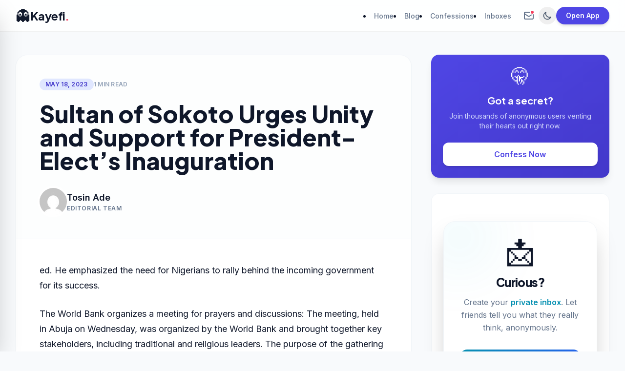

--- FILE ---
content_type: text/html; charset=UTF-8
request_url: https://kayefi.com/sultan-of-sokoto-urges-unity-and-support-for-president-elects-inauguration/
body_size: 48883
content:
<!DOCTYPE html>
<html lang="en-GB" prefix="og: https://ogp.me/ns#" class="scroll-smooth">
<head>
    <meta charset="UTF-8">
    <meta name="viewport" content="width=device-width, initial-scale=1, maximum-scale=5, user-scalable=yes">
    <meta name="description" content="Share secrets, vent freely, and speak to free your mind — anonymously.">
    
    <!-- TAILWIND CSS -->
    <script src="https://cdn.tailwindcss.com"></script>
    <script>
        tailwind.config = {
            darkMode: 'class',
            theme: {
                extend: {
                    colors: {
                        primary: { 50: '#eef2ff', 100: '#e0e7ff', 500: '#6366f1', 600: '#4f46e5', 700: '#4338ca', 900: '#312e81' },
                        accent: { 500: '#f43f5e', 600: '#e11d48' },
                        dark: { bg: '#0f172a', card: '#1e293b', border: '#334155' }
                    },
                    fontFamily: {
                        sans: ['Inter', 'sans-serif'],
                        display: ['Plus Jakarta Sans', 'sans-serif'],
                    },
                    zIndex: {
                        '60': '60',
                        '100': '100',
                    }
                }
            }
        }
    </script>
    
    <link href="https://fonts.googleapis.com/css2?family=Inter:wght@400;500;600&family=Plus+Jakarta+Sans:wght@700;800&display=swap" rel="stylesheet">
    
<!-- Search Engine Optimization by Rank Math PRO - https://rankmath.com/ -->
<title>Sultan of Sokoto Urges Unity and Support for President-Elect&#039;s Inauguration - Kayefi - Anonymous Confessions &amp; Private Inbox</title>
<meta name="description" content="ed. He emphasized the need for Nigerians to rally behind the incoming government for its success."/>
<meta name="robots" content="follow, index, max-snippet:-1, max-video-preview:-1, max-image-preview:large"/>
<link rel="canonical" href="https://kayefi.com/sultan-of-sokoto-urges-unity-and-support-for-president-elects-inauguration/" />
<meta property="og:locale" content="en_GB" />
<meta property="og:type" content="article" />
<meta property="og:title" content="Sultan of Sokoto Urges Unity and Support for President-Elect&#039;s Inauguration - Kayefi - Anonymous Confessions &amp; Private Inbox" />
<meta property="og:description" content="ed. He emphasized the need for Nigerians to rally behind the incoming government for its success." />
<meta property="og:url" content="https://kayefi.com/sultan-of-sokoto-urges-unity-and-support-for-president-elects-inauguration/" />
<meta property="og:site_name" content="Kayefi" />
<meta property="article:publisher" content="https://facebook.com/kayefinews" />
<meta property="article:published_time" content="2023-05-18T10:10:24+01:00" />
<meta name="twitter:card" content="summary_large_image" />
<meta name="twitter:title" content="Sultan of Sokoto Urges Unity and Support for President-Elect&#039;s Inauguration - Kayefi - Anonymous Confessions &amp; Private Inbox" />
<meta name="twitter:description" content="ed. He emphasized the need for Nigerians to rally behind the incoming government for its success." />
<meta name="twitter:label1" content="Written by" />
<meta name="twitter:data1" content="Tosin Ade" />
<meta name="twitter:label2" content="Time to read" />
<meta name="twitter:data2" content="Less than a minute" />
<script type="application/ld+json" class="rank-math-schema-pro">{"@context":"https://schema.org","@graph":[{"@type":["NewsMediaOrganization","Organization"],"@id":"https://kayefi.com/#organization","name":"Kayefi Media","url":"https://kayefi.com","sameAs":["https://facebook.com/kayefinews"],"email":"contact@kayefi.com","logo":{"@type":"ImageObject","@id":"https://kayefi.com/#logo","url":"https://kayefi.com/wp-content/uploads/2023/01/cropped-Kayefi-Fav.png","contentUrl":"https://kayefi.com/wp-content/uploads/2023/01/cropped-Kayefi-Fav.png","caption":"Kayefi","inLanguage":"en-GB","width":"512","height":"512"}},{"@type":"WebSite","@id":"https://kayefi.com/#website","url":"https://kayefi.com","name":"Kayefi","alternateName":"Kayefi Blog","publisher":{"@id":"https://kayefi.com/#organization"},"inLanguage":"en-GB"},{"@type":"WebPage","@id":"https://kayefi.com/sultan-of-sokoto-urges-unity-and-support-for-president-elects-inauguration/#webpage","url":"https://kayefi.com/sultan-of-sokoto-urges-unity-and-support-for-president-elects-inauguration/","name":"Sultan of Sokoto Urges Unity and Support for President-Elect&#039;s Inauguration - Kayefi - Anonymous Confessions &amp; Private Inbox","datePublished":"2023-05-18T10:10:24+01:00","dateModified":"2023-05-18T10:10:24+01:00","isPartOf":{"@id":"https://kayefi.com/#website"},"inLanguage":"en-GB"},{"@type":"Person","@id":"https://kayefi.com/author/tosin-ade/","name":"Tosin Ade","url":"https://kayefi.com/author/tosin-ade/","image":{"@type":"ImageObject","@id":"https://secure.gravatar.com/avatar/6073d8bb43633c46fb646cd7f61a88d8a68e048f80cc47633843c7fceee5717f?s=96&amp;d=mm&amp;r=g","url":"https://secure.gravatar.com/avatar/6073d8bb43633c46fb646cd7f61a88d8a68e048f80cc47633843c7fceee5717f?s=96&amp;d=mm&amp;r=g","caption":"Tosin Ade","inLanguage":"en-GB"},"sameAs":["https://kayefi.com/"],"worksFor":{"@id":"https://kayefi.com/#organization"}},{"@type":"NewsArticle","headline":"Sultan of Sokoto Urges Unity and Support for President-Elect&#039;s Inauguration - Kayefi - Anonymous","keywords":"Sultan of Sokoto","datePublished":"2023-05-18T10:10:24+01:00","dateModified":"2023-05-18T10:10:24+01:00","author":{"@id":"https://kayefi.com/author/tosin-ade/","name":"Tosin Ade"},"publisher":{"@id":"https://kayefi.com/#organization"},"description":"ed. He emphasized the need for Nigerians to rally behind the incoming government for its success.","copyrightYear":"","copyrightHolder":{"@id":"https://kayefi.com/#organization"},"name":"Sultan of Sokoto Urges Unity and Support for President-Elect&#039;s Inauguration - Kayefi - Anonymous","@id":"https://kayefi.com/sultan-of-sokoto-urges-unity-and-support-for-president-elects-inauguration/#richSnippet","isPartOf":{"@id":"https://kayefi.com/sultan-of-sokoto-urges-unity-and-support-for-president-elects-inauguration/#webpage"},"inLanguage":"en-GB","mainEntityOfPage":{"@id":"https://kayefi.com/sultan-of-sokoto-urges-unity-and-support-for-president-elects-inauguration/#webpage"}}]}</script>
<!-- /Rank Math WordPress SEO plugin -->

<link rel='dns-prefetch' href='//cdnjs.cloudflare.com' />
<link rel="alternate" title="oEmbed (JSON)" type="application/json+oembed" href="https://kayefi.com/wp-json/oembed/1.0/embed?url=https%3A%2F%2Fkayefi.com%2Fsultan-of-sokoto-urges-unity-and-support-for-president-elects-inauguration%2F" />
<link rel="alternate" title="oEmbed (XML)" type="text/xml+oembed" href="https://kayefi.com/wp-json/oembed/1.0/embed?url=https%3A%2F%2Fkayefi.com%2Fsultan-of-sokoto-urges-unity-and-support-for-president-elects-inauguration%2F&#038;format=xml" />
<style id='wp-img-auto-sizes-contain-inline-css'>
img:is([sizes=auto i],[sizes^="auto," i]){contain-intrinsic-size:3000px 1500px}
/*# sourceURL=wp-img-auto-sizes-contain-inline-css */
</style>

<link rel='stylesheet' id='wp-block-library-css' href='https://kayefi.com/wp-includes/css/dist/block-library/style.min.css?ver=6.9' media='all' />
<style id='global-styles-inline-css'>
:root{--wp--preset--aspect-ratio--square: 1;--wp--preset--aspect-ratio--4-3: 4/3;--wp--preset--aspect-ratio--3-4: 3/4;--wp--preset--aspect-ratio--3-2: 3/2;--wp--preset--aspect-ratio--2-3: 2/3;--wp--preset--aspect-ratio--16-9: 16/9;--wp--preset--aspect-ratio--9-16: 9/16;--wp--preset--color--black: #000000;--wp--preset--color--cyan-bluish-gray: #abb8c3;--wp--preset--color--white: #ffffff;--wp--preset--color--pale-pink: #f78da7;--wp--preset--color--vivid-red: #cf2e2e;--wp--preset--color--luminous-vivid-orange: #ff6900;--wp--preset--color--luminous-vivid-amber: #fcb900;--wp--preset--color--light-green-cyan: #7bdcb5;--wp--preset--color--vivid-green-cyan: #00d084;--wp--preset--color--pale-cyan-blue: #8ed1fc;--wp--preset--color--vivid-cyan-blue: #0693e3;--wp--preset--color--vivid-purple: #9b51e0;--wp--preset--gradient--vivid-cyan-blue-to-vivid-purple: linear-gradient(135deg,rgb(6,147,227) 0%,rgb(155,81,224) 100%);--wp--preset--gradient--light-green-cyan-to-vivid-green-cyan: linear-gradient(135deg,rgb(122,220,180) 0%,rgb(0,208,130) 100%);--wp--preset--gradient--luminous-vivid-amber-to-luminous-vivid-orange: linear-gradient(135deg,rgb(252,185,0) 0%,rgb(255,105,0) 100%);--wp--preset--gradient--luminous-vivid-orange-to-vivid-red: linear-gradient(135deg,rgb(255,105,0) 0%,rgb(207,46,46) 100%);--wp--preset--gradient--very-light-gray-to-cyan-bluish-gray: linear-gradient(135deg,rgb(238,238,238) 0%,rgb(169,184,195) 100%);--wp--preset--gradient--cool-to-warm-spectrum: linear-gradient(135deg,rgb(74,234,220) 0%,rgb(151,120,209) 20%,rgb(207,42,186) 40%,rgb(238,44,130) 60%,rgb(251,105,98) 80%,rgb(254,248,76) 100%);--wp--preset--gradient--blush-light-purple: linear-gradient(135deg,rgb(255,206,236) 0%,rgb(152,150,240) 100%);--wp--preset--gradient--blush-bordeaux: linear-gradient(135deg,rgb(254,205,165) 0%,rgb(254,45,45) 50%,rgb(107,0,62) 100%);--wp--preset--gradient--luminous-dusk: linear-gradient(135deg,rgb(255,203,112) 0%,rgb(199,81,192) 50%,rgb(65,88,208) 100%);--wp--preset--gradient--pale-ocean: linear-gradient(135deg,rgb(255,245,203) 0%,rgb(182,227,212) 50%,rgb(51,167,181) 100%);--wp--preset--gradient--electric-grass: linear-gradient(135deg,rgb(202,248,128) 0%,rgb(113,206,126) 100%);--wp--preset--gradient--midnight: linear-gradient(135deg,rgb(2,3,129) 0%,rgb(40,116,252) 100%);--wp--preset--font-size--small: 13px;--wp--preset--font-size--medium: 20px;--wp--preset--font-size--large: 36px;--wp--preset--font-size--x-large: 42px;--wp--preset--spacing--20: 0.44rem;--wp--preset--spacing--30: 0.67rem;--wp--preset--spacing--40: 1rem;--wp--preset--spacing--50: 1.5rem;--wp--preset--spacing--60: 2.25rem;--wp--preset--spacing--70: 3.38rem;--wp--preset--spacing--80: 5.06rem;--wp--preset--shadow--natural: 6px 6px 9px rgba(0, 0, 0, 0.2);--wp--preset--shadow--deep: 12px 12px 50px rgba(0, 0, 0, 0.4);--wp--preset--shadow--sharp: 6px 6px 0px rgba(0, 0, 0, 0.2);--wp--preset--shadow--outlined: 6px 6px 0px -3px rgb(255, 255, 255), 6px 6px rgb(0, 0, 0);--wp--preset--shadow--crisp: 6px 6px 0px rgb(0, 0, 0);}:where(.is-layout-flex){gap: 0.5em;}:where(.is-layout-grid){gap: 0.5em;}body .is-layout-flex{display: flex;}.is-layout-flex{flex-wrap: wrap;align-items: center;}.is-layout-flex > :is(*, div){margin: 0;}body .is-layout-grid{display: grid;}.is-layout-grid > :is(*, div){margin: 0;}:where(.wp-block-columns.is-layout-flex){gap: 2em;}:where(.wp-block-columns.is-layout-grid){gap: 2em;}:where(.wp-block-post-template.is-layout-flex){gap: 1.25em;}:where(.wp-block-post-template.is-layout-grid){gap: 1.25em;}.has-black-color{color: var(--wp--preset--color--black) !important;}.has-cyan-bluish-gray-color{color: var(--wp--preset--color--cyan-bluish-gray) !important;}.has-white-color{color: var(--wp--preset--color--white) !important;}.has-pale-pink-color{color: var(--wp--preset--color--pale-pink) !important;}.has-vivid-red-color{color: var(--wp--preset--color--vivid-red) !important;}.has-luminous-vivid-orange-color{color: var(--wp--preset--color--luminous-vivid-orange) !important;}.has-luminous-vivid-amber-color{color: var(--wp--preset--color--luminous-vivid-amber) !important;}.has-light-green-cyan-color{color: var(--wp--preset--color--light-green-cyan) !important;}.has-vivid-green-cyan-color{color: var(--wp--preset--color--vivid-green-cyan) !important;}.has-pale-cyan-blue-color{color: var(--wp--preset--color--pale-cyan-blue) !important;}.has-vivid-cyan-blue-color{color: var(--wp--preset--color--vivid-cyan-blue) !important;}.has-vivid-purple-color{color: var(--wp--preset--color--vivid-purple) !important;}.has-black-background-color{background-color: var(--wp--preset--color--black) !important;}.has-cyan-bluish-gray-background-color{background-color: var(--wp--preset--color--cyan-bluish-gray) !important;}.has-white-background-color{background-color: var(--wp--preset--color--white) !important;}.has-pale-pink-background-color{background-color: var(--wp--preset--color--pale-pink) !important;}.has-vivid-red-background-color{background-color: var(--wp--preset--color--vivid-red) !important;}.has-luminous-vivid-orange-background-color{background-color: var(--wp--preset--color--luminous-vivid-orange) !important;}.has-luminous-vivid-amber-background-color{background-color: var(--wp--preset--color--luminous-vivid-amber) !important;}.has-light-green-cyan-background-color{background-color: var(--wp--preset--color--light-green-cyan) !important;}.has-vivid-green-cyan-background-color{background-color: var(--wp--preset--color--vivid-green-cyan) !important;}.has-pale-cyan-blue-background-color{background-color: var(--wp--preset--color--pale-cyan-blue) !important;}.has-vivid-cyan-blue-background-color{background-color: var(--wp--preset--color--vivid-cyan-blue) !important;}.has-vivid-purple-background-color{background-color: var(--wp--preset--color--vivid-purple) !important;}.has-black-border-color{border-color: var(--wp--preset--color--black) !important;}.has-cyan-bluish-gray-border-color{border-color: var(--wp--preset--color--cyan-bluish-gray) !important;}.has-white-border-color{border-color: var(--wp--preset--color--white) !important;}.has-pale-pink-border-color{border-color: var(--wp--preset--color--pale-pink) !important;}.has-vivid-red-border-color{border-color: var(--wp--preset--color--vivid-red) !important;}.has-luminous-vivid-orange-border-color{border-color: var(--wp--preset--color--luminous-vivid-orange) !important;}.has-luminous-vivid-amber-border-color{border-color: var(--wp--preset--color--luminous-vivid-amber) !important;}.has-light-green-cyan-border-color{border-color: var(--wp--preset--color--light-green-cyan) !important;}.has-vivid-green-cyan-border-color{border-color: var(--wp--preset--color--vivid-green-cyan) !important;}.has-pale-cyan-blue-border-color{border-color: var(--wp--preset--color--pale-cyan-blue) !important;}.has-vivid-cyan-blue-border-color{border-color: var(--wp--preset--color--vivid-cyan-blue) !important;}.has-vivid-purple-border-color{border-color: var(--wp--preset--color--vivid-purple) !important;}.has-vivid-cyan-blue-to-vivid-purple-gradient-background{background: var(--wp--preset--gradient--vivid-cyan-blue-to-vivid-purple) !important;}.has-light-green-cyan-to-vivid-green-cyan-gradient-background{background: var(--wp--preset--gradient--light-green-cyan-to-vivid-green-cyan) !important;}.has-luminous-vivid-amber-to-luminous-vivid-orange-gradient-background{background: var(--wp--preset--gradient--luminous-vivid-amber-to-luminous-vivid-orange) !important;}.has-luminous-vivid-orange-to-vivid-red-gradient-background{background: var(--wp--preset--gradient--luminous-vivid-orange-to-vivid-red) !important;}.has-very-light-gray-to-cyan-bluish-gray-gradient-background{background: var(--wp--preset--gradient--very-light-gray-to-cyan-bluish-gray) !important;}.has-cool-to-warm-spectrum-gradient-background{background: var(--wp--preset--gradient--cool-to-warm-spectrum) !important;}.has-blush-light-purple-gradient-background{background: var(--wp--preset--gradient--blush-light-purple) !important;}.has-blush-bordeaux-gradient-background{background: var(--wp--preset--gradient--blush-bordeaux) !important;}.has-luminous-dusk-gradient-background{background: var(--wp--preset--gradient--luminous-dusk) !important;}.has-pale-ocean-gradient-background{background: var(--wp--preset--gradient--pale-ocean) !important;}.has-electric-grass-gradient-background{background: var(--wp--preset--gradient--electric-grass) !important;}.has-midnight-gradient-background{background: var(--wp--preset--gradient--midnight) !important;}.has-small-font-size{font-size: var(--wp--preset--font-size--small) !important;}.has-medium-font-size{font-size: var(--wp--preset--font-size--medium) !important;}.has-large-font-size{font-size: var(--wp--preset--font-size--large) !important;}.has-x-large-font-size{font-size: var(--wp--preset--font-size--x-large) !important;}
/*# sourceURL=global-styles-inline-css */
</style>

<style id='classic-theme-styles-inline-css'>
/*! This file is auto-generated */
.wp-block-button__link{color:#fff;background-color:#32373c;border-radius:9999px;box-shadow:none;text-decoration:none;padding:calc(.667em + 2px) calc(1.333em + 2px);font-size:1.125em}.wp-block-file__button{background:#32373c;color:#fff;text-decoration:none}
/*# sourceURL=/wp-includes/css/classic-themes.min.css */
</style>
<link rel='stylesheet' id='font-awesome-css' href='https://cdnjs.cloudflare.com/ajax/libs/font-awesome/6.5.0/css/all.min.css?ver=6.5.0' media='all' />
<link rel='stylesheet' id='kayefi-style-css' href='https://kayefi.com/wp-content/themes/kayefi-confession/style.css?ver=1765794389' media='all' />
<link rel="https://api.w.org/" href="https://kayefi.com/wp-json/" /><link rel="alternate" title="JSON" type="application/json" href="https://kayefi.com/wp-json/wp/v2/posts/25065" />		<link rel="manifest" href="https://kayefi.com/manifest.json">
		<meta name="theme-color" content="#4f46e5">
		<meta name="apple-mobile-web-app-capable" content="yes">
		<meta name="apple-mobile-web-app-status-bar-style" content="black-translucent">
		<link rel="manifest" href="/manifest.json"><meta name="theme-color" content="#4f46e5"><meta name="apple-mobile-web-app-capable" content="yes"><meta name="apple-mobile-web-app-status-bar-style" content="black-translucent"><link rel="icon" href="https://kayefi.com/wp-content/uploads/2025/12/cropped-g11531-32x32.png" sizes="32x32" />
<link rel="icon" href="https://kayefi.com/wp-content/uploads/2025/12/cropped-g11531-192x192.png" sizes="192x192" />
<link rel="apple-touch-icon" href="https://kayefi.com/wp-content/uploads/2025/12/cropped-g11531-180x180.png" />
<meta name="msapplication-TileImage" content="https://kayefi.com/wp-content/uploads/2025/12/cropped-g11531-270x270.png" />
<style id="kirki-inline-styles"></style>
    <style>
        .glass-nav {
            background: rgba(255, 255, 255, 0.85);
            backdrop-filter: blur(12px);
            -webkit-backdrop-filter: blur(12px);
            border-bottom: 1px solid rgba(0,0,0,0.05);
        }
        .dark .glass-nav {
            background: rgba(15, 23, 42, 0.85);
            border-bottom: 1px solid rgba(255,255,255,0.05);
        }
    </style>
</head>

<body class="wp-singular post-template-default single single-post postid-25065 single-format-standard wp-theme-kayefi-confession bg-slate-50 text-slate-900 dark:bg-dark-bg dark:text-slate-100 transition-colors duration-300">

<!-- 1. MAIN HEADER (Z-Index: 50) -->
<header class="fixed w-full top-0 z-50 glass-nav transition-all duration-300">
    <div class="max-w-7xl mx-auto px-4 sm:px-6 lg:px-8">
        <div class="flex justify-between items-center h-16">
            
            <!-- LEFT: Mobile Trigger & Branding -->
            <div class="flex items-center gap-4">
                <button id="mobile-menu-btn" type="button" class="sm:hidden p-2 -ml-2 text-slate-600 dark:text-slate-300 hover:bg-slate-100 dark:hover:bg-slate-800 rounded-lg focus:outline-none focus:ring-2 focus:ring-primary-500 relative z-50">
                    <span class="sr-only">Open menu</span>
                    <svg class="w-7 h-7 pointer-events-none" fill="none" stroke="currentColor" viewBox="0 0 24 24"><path stroke-linecap="round" stroke-linejoin="round" stroke-width="2" d="M4 6h16M4 12h16M4 18h7"></path></svg>
                </button>

                <!-- DYNAMIC LOGO -->
                                    <a href="https://kayefi.com/" class="flex items-center gap-2 group">
                        <span class="text-3xl animate-pulse">👻</span>
                        <span class="font-display font-bold text-2xl tracking-tight text-slate-900 dark:text-white group-hover:text-primary-600 transition-colors">
                            Kayefi<span class="text-accent-500">.</span>
                        </span>
                    </a>
                            </div>

            <!-- RIGHT: Actions -->
            <div class="flex items-center gap-3">
                <nav class="hidden sm:flex items-center gap-6 mr-4">
                    <li id="menu-item-37034" class="menu-item menu-item-type-post_type menu-item-object-page menu-item-home menu-item-37034"><a href="https://kayefi.com/"><span class="text-sm font-medium text-slate-500 dark:text-slate-400 hover:text-primary-600 transition-colors">Home</span></a></li>
<li id="menu-item-37033" class="menu-item menu-item-type-post_type menu-item-object-page current_page_parent menu-item-37033"><a href="https://kayefi.com/blog/"><span class="text-sm font-medium text-slate-500 dark:text-slate-400 hover:text-primary-600 transition-colors">Blog</span></a></li>
<li id="menu-item-37122" class="menu-item menu-item-type-post_type_archive menu-item-object-kayefi_confession menu-item-37122"><a href="https://kayefi.com/confession/"><span class="text-sm font-medium text-slate-500 dark:text-slate-400 hover:text-primary-600 transition-colors">Confessions</span></a></li>
<li id="menu-item-37123" class="menu-item menu-item-type-post_type_archive menu-item-object-kayefi_inbox menu-item-37123"><a href="https://kayefi.com/inbox/"><span class="text-sm font-medium text-slate-500 dark:text-slate-400 hover:text-primary-600 transition-colors">Inboxes</span></a></li>
                </nav>

                <!-- Inbox Button with Tooltip -->
                <a href="https://kayefi.com/inbox" class="relative group p-2 rounded-full text-slate-500 hover:bg-slate-100 dark:hover:bg-slate-800 transition-colors" aria-label="Create Anonymous Inbox">
                    <svg class="w-6 h-6" fill="none" stroke="currentColor" viewBox="0 0 24 24"><path stroke-linecap="round" stroke-linejoin="round" stroke-width="2" d="M3 8l7.89 5.26a2 2 0 002.22 0L21 8M5 19h14a2 2 0 002-2V7a2 2 0 00-2-2H5a2 2 0 00-2 2v10a2 2 0 002 2z"></path></svg>
                    <!-- Notification Dot -->
                    <span class="absolute top-2 right-2 flex h-2.5 w-2.5">
                      <span class="animate-ping absolute inline-flex h-full w-full rounded-full bg-accent-400 opacity-75"></span>
                      <span class="relative inline-flex rounded-full h-2.5 w-2.5 bg-accent-500 border-2 border-white dark:border-dark-bg"></span>
                    </span>
                    <!-- Tooltip -->
                    <div class="absolute top-full right-0 mt-3 w-max max-w-[150px] p-2 bg-slate-900 dark:bg-white text-white dark:text-slate-900 text-xs font-bold text-center rounded-xl shadow-xl opacity-0 translate-y-2 group-hover:opacity-100 group-hover:translate-y-0 transition-all duration-200 pointer-events-none invisible group-hover:visible z-50">
                        Create Anonymous Inbox
                        <div class="absolute bottom-full right-3 border-4 border-transparent border-b-slate-900 dark:border-b-white"></div>
                    </div>
                </a>

                <!-- Dark Mode -->
                <button id="theme-toggle" class="p-2 rounded-full text-slate-500 hover:bg-slate-100 dark:hover:bg-slate-800 transition-colors">
                    <svg class="w-5 h-5 hidden dark:block text-yellow-400" fill="none" stroke="currentColor" viewBox="0 0 24 24"><path stroke-linecap="round" stroke-linejoin="round" stroke-width="2" d="M12 3v1m0 16v1m9-9h-1M4 12H3m15.364 6.364l-.707-.707M6.343 6.343l-.707-.707m12.728 0l-.707.707M6.343 17.657l-.707.707M16 12a4 4 0 11-8 0 4 4 0 018 0z"></path></svg>
                    <svg class="w-5 h-5 block dark:hidden text-slate-600" fill="none" stroke="currentColor" viewBox="0 0 24 24"><path stroke-linecap="round" stroke-linejoin="round" stroke-width="2" d="M20.354 15.354A9 9 0 018.646 3.646 9.003 9.003 0 0012 21a9.003 9.003 0 008.354-5.646z"></path></svg>
                </button>

                                    <a href="https://kayefi.com/" class="hidden sm:inline-flex items-center px-5 py-2 text-sm font-bold rounded-full text-white bg-primary-600 hover:bg-primary-700 transition-all shadow-md">
                        Open App
                    </a>
                            </div>
        </div>
    </div>
</header>

<!-- 2. MOBILE MENU OVERLAY (Z-Index: 90) -->
<div id="mobile-menu-overlay" class="fixed inset-0 bg-slate-900/60 backdrop-blur-sm z-[90] hidden opacity-0 transition-opacity duration-300"></div>

<!-- 3. MOBILE MENU SIDEBAR (Z-Index: 100) -->
<div id="mobile-menu" class="fixed top-0 left-0 bottom-0 w-[80%] max-w-sm bg-white dark:bg-dark-card z-[100] transform -translate-x-full transition-transform duration-300 ease-out border-r border-slate-200 dark:border-slate-700 shadow-2xl flex flex-col h-full">
    
    <!-- Menu Header -->
    <div class="p-5 border-b border-slate-100 dark:border-slate-700 flex justify-between items-center bg-slate-50 dark:bg-slate-800/50">
        <span class="font-display font-bold text-xl text-slate-900 dark:text-white">Menu</span>
        <button id="close-mobile-menu" class="p-2 text-slate-500 hover:text-red-500 rounded-lg hover:bg-slate-100 dark:hover:bg-slate-700 transition-colors">
            <svg class="w-6 h-6" fill="none" stroke="currentColor" viewBox="0 0 24 24"><path stroke-linecap="round" stroke-linejoin="round" stroke-width="2" d="M6 18L18 6M6 6l12 12"></path></svg>
        </button>
    </div>
    
    <!-- Menu Content -->
    <nav class="flex-1 overflow-y-auto py-4">
        <a href="https://kayefi.com/" class="block px-5 py-3 text-slate-600 dark:text-slate-300 font-medium hover:bg-primary-50 dark:hover:bg-primary-900/20 hover:text-primary-600 dark:hover:text-primary-400 border-l-4 border-transparent hover:border-primary-600 transition-colors">
            Feed
        </a>
        
        <li class="menu-item menu-item-type-post_type menu-item-object-page menu-item-home menu-item-37034"><a href="https://kayefi.com/"><span class="block px-5 py-3 text-slate-600 dark:text-slate-300 font-medium hover:bg-primary-50 dark:hover:bg-primary-900/20 hover:text-primary-600 border-l-4 border-transparent hover:border-primary-600 transition-colors">Home</span></a></li>
<li class="menu-item menu-item-type-post_type menu-item-object-page current_page_parent menu-item-37033"><a href="https://kayefi.com/blog/"><span class="block px-5 py-3 text-slate-600 dark:text-slate-300 font-medium hover:bg-primary-50 dark:hover:bg-primary-900/20 hover:text-primary-600 border-l-4 border-transparent hover:border-primary-600 transition-colors">Blog</span></a></li>
<li class="menu-item menu-item-type-post_type_archive menu-item-object-kayefi_confession menu-item-37122"><a href="https://kayefi.com/confession/"><span class="block px-5 py-3 text-slate-600 dark:text-slate-300 font-medium hover:bg-primary-50 dark:hover:bg-primary-900/20 hover:text-primary-600 border-l-4 border-transparent hover:border-primary-600 transition-colors">Confessions</span></a></li>
<li class="menu-item menu-item-type-post_type_archive menu-item-object-kayefi_inbox menu-item-37123"><a href="https://kayefi.com/inbox/"><span class="block px-5 py-3 text-slate-600 dark:text-slate-300 font-medium hover:bg-primary-50 dark:hover:bg-primary-900/20 hover:text-primary-600 border-l-4 border-transparent hover:border-primary-600 transition-colors">Inboxes</span></a></li>
    </nav>

    <!-- Menu Footer -->
    <div class="p-5 border-t border-slate-100 dark:border-slate-700 bg-slate-50 dark:bg-slate-800/50 space-y-3">
        
        <!-- 1. Main Confession Button (Primary Gradient) -->
        <a href="https://kayefi.com/" id="mobile-confess-btn" class="flex items-center justify-center w-full space-x-2 px-4 py-3 bg-gradient-to-r from-primary-600 to-indigo-600 text-white rounded-xl text-sm font-bold shadow-md hover:shadow-lg transition-all transform active:scale-95">
            <svg class="w-5 h-5" fill="none" stroke="currentColor" viewBox="0 0 24 24"><path stroke-linecap="round" stroke-linejoin="round" stroke-width="2" d="M15.232 5.232l3.536 3.536m-2.036-5.036a2.5 2.5 0 113.536 3.536L6.5 21.036H3v-3.572L16.732 3.732z"></path></svg>
            <span>Confess Anonymously</span>
        </a>

        <!-- 2. Mobile Inbox Link (Secondary Bordered) -->
        <a href="https://kayefi.com/inbox" class="flex items-center justify-center w-full space-x-2 px-4 py-3 bg-white dark:bg-slate-700 border-2 border-slate-200 dark:border-slate-600 text-slate-700 dark:text-slate-200 rounded-xl text-sm font-bold shadow-sm hover:bg-slate-50 dark:hover:bg-slate-600 hover:border-slate-300 transition-all transform active:scale-95">
            <svg class="w-5 h-5 text-accent-500" fill="none" stroke="currentColor" viewBox="0 0 24 24"><path stroke-linecap="round" stroke-linejoin="round" stroke-width="2" d="M3 8l7.89 5.26a2 2 0 002.22 0L21 8M5 19h14a2 2 0 002-2V7a2 2 0 00-2-2H5a2 2 0 00-2 2v10a2 2 0 002 2z"></path></svg>
            <span>Create Anonymous Inbox</span>
        </a>

        <!-- JS injects Install App here -->
        
        <button id="mobile-theme-toggle" class="flex items-center justify-center w-full space-x-2 px-4 py-3 border border-slate-200 dark:border-slate-600 rounded-xl text-sm font-bold text-slate-700 dark:text-slate-300 hover:bg-white dark:hover:bg-slate-700 shadow-sm transition-all">
            <span>🌓 Toggle Appearance</span>
        </button>
    </div>
</div>

<div class="h-16"></div>
<div class="max-w-7xl mx-auto px-4 sm:px-6 lg:px-8 py-12">
    <div class="lg:flex lg:gap-16">
        
        <main class="lg:w-2/3">
                            
                <article id="post-25065" class="bg-white dark:bg-dark-card rounded-3xl shadow-sm border border-slate-100 dark:border-slate-700 overflow-hidden">
                    
                    <!-- Header -->
                    <header class="p-8 md:p-12 border-b border-slate-100 dark:border-slate-800 bg-slate-50/30 dark:bg-slate-800/20">
                        <div class="flex items-center gap-3 mb-6">
                            <span class="px-3 py-1 rounded-full text-xs font-bold bg-primary-100 text-primary-700 dark:bg-primary-900/30 dark:text-primary-300 uppercase tracking-wide">
                                May 18, 2023                            </span>
                            <span class="text-xs font-bold text-slate-400 uppercase tracking-wide">
                                1 min read                            </span>
                        </div>
                        
                        <h1 class="font-display font-extrabold text-3xl md:text-5xl text-slate-900 dark:text-white leading-[1.15] mb-8">
                            Sultan of Sokoto Urges Unity and Support for President-Elect&#8217;s Inauguration                        </h1>

                        <div class="flex items-center gap-4">
                            <img alt='' src='https://secure.gravatar.com/avatar/6073d8bb43633c46fb646cd7f61a88d8a68e048f80cc47633843c7fceee5717f?s=56&#038;d=mm&#038;r=g' srcset='https://secure.gravatar.com/avatar/6073d8bb43633c46fb646cd7f61a88d8a68e048f80cc47633843c7fceee5717f?s=112&#038;d=mm&#038;r=g 2x' class='avatar avatar-56 photo rounded-full ring-4 ring-white dark:ring-slate-700' height='56' width='56' decoding='async'/>                            <div>
                                <div class="font-bold text-slate-900 dark:text-white text-lg">Tosin Ade</div>
                                <div class="text-xs text-slate-500 uppercase tracking-wider font-semibold">Editorial Team</div>
                            </div>
                        </div>
                    </header>

                    <!-- Featured Image -->
                                            <div class="w-full aspect-video relative">
                                                    </div>
                    
                    <!-- Content Body -->
                    <div class="p-8 md:p-12">
                        <div class="prose prose-lg prose-slate dark:prose-invert max-w-none 
                            prose-headings:font-display prose-headings:font-bold 
                            prose-a:text-primary-600 hover:prose-a:text-primary-500 
                            prose-img:rounded-2xl prose-img:shadow-lg">
                            <p>ed. He emphasized the need for Nigerians to rally behind the incoming government for its success.</p>
<p>The World Bank organizes a meeting for prayers and discussions: The meeting, held in Abuja on Wednesday, was organized by the World Bank and brought together key stakeholders, including traditional and religious leaders. The purpose of the gathering was to seek prayers for the prosperity of Tinubu&#8217;s administration and explore ways to support the government&#8217;s efforts in stabilizing and advancing the country.</p>
<p>Emphasis on unity, equity, and justice: Alhaji Muhammadu Sa’ad Abubakar called for national unity and urged Nigerians to work together in promoting equity and justice. He highlighted the importance of collective action to help the government stabilize and steer the country toward progress. The Sultan&#8217;s message resonated with the attendees, emphasizing the need for a united front to address the challenges ahead.</p>
                        </div>
                    </div>

                    <!-- Footer Tags -->
                    <footer class="px-8 md:px-12 py-8 bg-slate-50 dark:bg-slate-800/50 border-t border-slate-100 dark:border-slate-800">
                        <div class="flex flex-wrap gap-2 items-center">
                            <span class="text-sm font-bold text-slate-400 uppercase tracking-wider mr-2">Tagged:</span>
                                                    </div>
                    </footer>

                </article>

                <!-- Comments -->
                
                    </main>

        
<aside id="secondary" class="widget-area w-full lg:w-1/3 lg:pl-10 mt-12 lg:mt-0" role="complementary" aria-label="Blog Sidebar">
	<div class="sticky top-24 space-y-8">
        
        <!-- High Conversion CTA Widget -->
        <div class="p-6 bg-gradient-to-br from-primary-600 to-indigo-700 rounded-2xl shadow-lg text-white text-center transform hover:scale-[1.02] transition-transform duration-300">
            <div class="text-4xl mb-4">🤫</div>
            <h3 class="font-display font-bold text-xl mb-2">Got a secret?</h3>
            <p class="text-primary-100 mb-6 text-sm opacity-90">Join thousands of anonymous users venting their hearts out right now.</p>
            <a href="https://kayefi.com/" class="block w-full py-3 bg-white text-primary-600 font-bold rounded-xl shadow-md hover:bg-primary-50 transition-colors">
                Confess Now
            </a>
        </div>

        <!-- Dynamic Widgets -->
		<section id="custom_html-8" class="widget_text widget widget_custom_html mb-8 p-6 bg-white dark:bg-slate-800 rounded-2xl shadow-sm border border-slate-100 dark:border-slate-700 transition-colors"><div class="textwidget custom-html-widget"><div class="relative p-8 rounded-3xl bg-white dark:bg-slate-800 shadow-2xl border border-slate-100 dark:border-slate-700 overflow-hidden group text-center transition-colors duration-300 mt-8">
    
    <!-- Background Glow Effect (Cyan/Blue for Inbox) -->
    <div class="absolute top-0 left-0 -mt-8 -ml-8 w-32 h-32 bg-cyan-500 rounded-full opacity-10 blur-3xl group-hover:opacity-20 transition-opacity duration-500"></div>
    <div class="absolute bottom-0 right-0 -mb-8 -mr-8 w-24 h-24 bg-blue-600 rounded-full opacity-10 blur-2xl group-hover:opacity-20 transition-opacity duration-500"></div>

    <!-- Content -->
    <div class="relative z-10">
        <div class="text-6xl mb-4 transform group-hover:scale-110 group-hover:-rotate-6 transition-transform duration-300 inline-block filter drop-shadow-sm">
            📩
        </div>
        
        <h3 class="font-display font-black text-2xl text-slate-900 dark:text-white mb-3 tracking-tight">
            Curious?
        </h3>
        
        <p class="text-slate-500 dark:text-slate-400 mb-8 text-base leading-relaxed">
            Create your <span class="text-cyan-600 dark:text-cyan-400 font-bold">private inbox</span>. Let friends tell you what they really think, anonymously.
        </p>
        
        <a href="/inbox" class="block w-full py-4 px-6 font-bold text-white bg-gradient-to-r from-cyan-600 to-blue-600 hover:from-cyan-500 hover:to-blue-500 rounded-2xl shadow-xl shadow-cyan-500/20 hover:shadow-cyan-500/40 transform hover:-translate-y-1 transition-all duration-200">
            Create Inbox
        </a>
        
        <div class="mt-6 flex items-center justify-center gap-2 text-xs font-bold text-slate-400 dark:text-slate-500 uppercase tracking-widest">
            <svg class="w-3 h-3 text-blue-500" fill="currentColor" viewbox="0 0 24 24"><path d="M12 15v2m-6 4h12a2 2 0 002-2v-6a2 2 0 00-2-2H6a2 2 0 00-2 2v6a2 2 0 002 2zm10-10V7a4 4 0 00-8 0v4h8z"></path></svg>
            PIN Protected
        </div>
    </div>
</div></div></section>        
	</div>
</aside>    </div>
</div>

<footer class="bg-white dark:bg-dark-card border-t border-slate-200 dark:border-dark-border mt-auto relative z-10">
    <div class="max-w-7xl mx-auto px-4 sm:px-6 lg:px-8 py-12 lg:py-16">
        
        <!-- 1. Monetization: Footer Ad -->
                    <div class="mb-12">
                <div id="block-11" class="widget-ad widget_block mt-12 py-6 border-t border-slate-200 dark:border-slate-800 text-center"><script async src="https://pagead2.googlesyndication.com/pagead/js/adsbygoogle.js?client=ca-pub-5155350630153011"
     crossorigin="anonymous"></script>
<!-- K-Horizontal -->
<ins class="adsbygoogle"
     style="display:block"
     data-ad-client="ca-pub-5155350630153011"
     data-ad-slot="1833526386"
     data-ad-format="auto"
     data-full-width-responsive="true"></ins>
<script>
     (adsbygoogle = window.adsbygoogle || []).push({});
</script></div><div id="custom_html-9" class="widget_text widget-ad widget_custom_html mt-12 py-6 border-t border-slate-200 dark:border-slate-800 text-center"><div class="textwidget custom-html-widget"><div class="relative p-8 rounded-3xl bg-white dark:bg-slate-800 shadow-2xl border border-slate-100 dark:border-slate-700 overflow-hidden group text-center transition-colors duration-300">
    
    <!-- Background Glow Effect -->
    <div class="absolute top-0 right-0 -mt-8 -mr-8 w-32 h-32 bg-primary-600 rounded-full opacity-10 blur-3xl group-hover:opacity-20 transition-opacity duration-500"></div>
    <div class="absolute bottom-0 left-0 -mb-8 -ml-8 w-24 h-24 bg-accent-500 rounded-full opacity-10 blur-2xl group-hover:opacity-20 transition-opacity duration-500"></div>

    <!-- Content -->
    <div class="relative z-10">
        <div class="text-6xl mb-4 transform group-hover:scale-110 group-hover:rotate-6 transition-transform duration-300 inline-block filter drop-shadow-sm">
            🤫
        </div>
        
        <h3 class="font-display font-black text-2xl text-slate-900 dark:text-white mb-3 tracking-tight">
            Heavy Heart?
        </h3>
        
        <p class="text-slate-500 dark:text-slate-400 mb-8 text-base leading-relaxed">
            Unburden yourself in the <span class="text-primary-600 dark:text-primary-400 font-bold">digital confessional</span>. No signup. No tracking. Just truth.
        </p>
        
        <a href="/" class="block w-full py-4 px-6 font-bold text-white bg-gradient-to-r from-primary-600 to-indigo-600 hover:from-primary-500 hover:to-indigo-500 rounded-2xl shadow-xl shadow-primary-500/20 hover:shadow-primary-500/40 transform hover:-translate-y-1 transition-all duration-200">
            Confess Anonymously
        </a>
        
        <div class="mt-6 flex items-center justify-center gap-2 text-xs font-bold text-slate-400 dark:text-slate-500 uppercase tracking-widest">
            <span class="relative flex h-2 w-2">
              <span class="animate-ping absolute inline-flex h-full w-full rounded-full bg-green-400 opacity-75"></span>
              <span class="relative inline-flex rounded-full h-2 w-2 bg-green-500"></span>
            </span>
            Live & Untraced
        </div>
    </div>
</div></div></div>            </div>
        
        <div class="xl:grid xl:grid-cols-3 xl:gap-8">
            
            <!-- 2. Brand Column (With Widget Area) -->
            <div class="space-y-8 xl:col-span-1">
                <div class="flex items-center gap-2">
                    <span class="text-3xl">👻</span>
                    <span class="font-display font-bold text-2xl tracking-tight text-slate-900 dark:text-white">
                        Kayefi<span class="text-primary-600">.</span>
                    </span>
                </div>
                
                <!-- Dynamic Footer Info Widget -->
                <div class="text-slate-500 dark:text-slate-400 text-base leading-relaxed max-w-sm">
                                            <!-- Updated Fallback Text -->
                        The internet's safest anonymous confession booth & private inbox. Speak your truth or receive secret messages—unfiltered, untraced, and ephemeral.
                                    </div>

                <!-- Hardcoded Socials -->
                <div class="flex space-x-6">
                    <a href="#" class="text-slate-400 hover:text-primary-500 transition-colors" aria-label="Twitter">
                        <svg class="h-6 w-6" fill="currentColor" viewBox="0 0 24 24"><path d="M8.29 20.251c7.547 0 11.675-6.253 11.675-11.675 0-.178 0-.355-.012-.53A8.348 8.348 0 0022 5.92a8.19 8.19 0 01-2.357.646 4.118 4.118 0 001.804-2.27 8.224 8.224 0 01-2.605.996 4.107 4.107 0 00-6.993 3.743 11.65 11.65 0 01-8.457-4.287 4.106 4.106 0 001.27 5.477A4.072 4.072 0 012.8 9.713v.052a4.105 4.105 0 003.292 4.022 4.095 4.095 0 01-1.853.07 4.108 4.108 0 003.834 2.85A8.233 8.233 0 012 18.407a11.616 11.616 0 006.29 1.84"></path></svg>
                    </a>
                    <a href="#" class="text-slate-400 hover:text-primary-500 transition-colors" aria-label="Instagram">
                        <svg class="h-6 w-6" fill="currentColor" viewBox="0 0 24 24"><path fill-rule="evenodd" d="M12.315 2c2.43 0 2.784.013 3.808.06 1.064.049 1.791.218 2.427.465a4.902 4.902 0 011.772 1.153 4.902 4.902 0 011.153 1.772c.247.636.416 1.363.465 2.427.048 1.067.06 1.407.06 4.123v.08c0 2.643-.012 2.987-.06 4.043-.049 1.064-.218 1.791-.465 2.427a4.902 4.902 0 01-1.153 1.772 4.902 4.902 0 01-1.772 1.153c-.636.247-1.363.416-2.427.465-1.067.048-1.407.06-4.123.06h-.08c-2.643 0-2.987-.012-4.043-.06-1.064-.049-1.791-.218-2.427-.465a4.902 4.902 0 01-1.772-1.153 4.902 4.902 0 01-1.153-1.772c-.247-.636-.416-1.363-.465-2.427-.047-1.024-.06-1.379-.06-3.808v-.63c0-2.43.013-2.784.06-3.808.049-1.064.218-1.791.465-2.427a4.902 4.902 0 011.153-1.772A4.902 4.902 0 015.468 4.66c.636-.247 1.363-.416 2.427-.465C8.901 4.134 9.256 4.122 12 4.122c2.744 0 3.099.012 4.119.058.97.045 1.502.208 1.857.346.467.182.8.398 1.15.748.35.35.566.683.748 1.15.138.354.3.886.346 1.857.046 1.02.058 1.375.058 4.119 0 2.744-.012 3.099-.058 4.119-.046.97-.208 1.502-.346 1.857-.182.467-.398.8-.748 1.15-.35.35-.683.566-1.15.748-.354.138-.886.3-1.857.346-1.02.046-1.375.058-4.119.058-2.744 0-3.099-.012-4.119-.058-.97-.046-1.502-.208-1.857-.346a3.253 3.253 0 01-1.15-.748 3.253 3.253 0 01-.748-1.15c-.138-.354-.3-.886-.346-1.857-.046-1.02-.058-1.375-.058-4.119 0-2.744.012-3.099.058-4.119.046-.97.208-1.502.346-1.857.182-.467.398-.8.748-1.15.35-.35.683-.566 1.15-.748.354-.138.886-.3 1.857-.346 1.024-.047 1.379-.06 3.808-.06h.63zm-2.033 6.95a5.333 5.333 0 1110.666 0 5.333 5.333 0 01-10.666 0z" clip-rule="evenodd" /></svg>
                    </a>
                </div>
            </div>

            <!-- 3. Dynamic Menus -->
            <div class="mt-12 grid grid-cols-2 gap-8 xl:mt-0 xl:col-span-2">
                <div class="md:grid md:grid-cols-2 md:gap-8">
                    <!-- Column 1: Platform Menu -->
                    <div>
                        <h3 class="text-sm font-bold text-slate-900 dark:text-white tracking-wider uppercase">Platform</h3>
                        <ul id="menu-platform-menu" class="mt-4 space-y-4"><li id="menu-item-37098" class="menu-item menu-item-type-post_type menu-item-object-page menu-item-home menu-item-37098"><a href="https://kayefi.com/"><span class="text-base text-slate-500 dark:text-slate-400 hover:text-slate-900 dark:hover:text-white transition-colors">Home</span></a></li>
<li id="menu-item-37095" class="menu-item menu-item-type-post_type menu-item-object-page menu-item-37095"><a href="https://kayefi.com/about/"><span class="text-base text-slate-500 dark:text-slate-400 hover:text-slate-900 dark:hover:text-white transition-colors">About Kayefi</span></a></li>
<li id="menu-item-37097" class="menu-item menu-item-type-post_type menu-item-object-page current_page_parent menu-item-37097"><a href="https://kayefi.com/blog/"><span class="text-base text-slate-500 dark:text-slate-400 hover:text-slate-900 dark:hover:text-white transition-colors">Blog</span></a></li>
<li id="menu-item-37096" class="menu-item menu-item-type-post_type menu-item-object-page menu-item-37096"><a href="https://kayefi.com/contact/"><span class="text-base text-slate-500 dark:text-slate-400 hover:text-slate-900 dark:hover:text-white transition-colors">Contact</span></a></li>
</ul>                    </div>
                    
                    <!-- Column 2: Legal Menu (New Editable Area) -->
                    <div class="mt-12 md:mt-0">
                        <h3 class="text-sm font-bold text-slate-900 dark:text-white tracking-wider uppercase">Legal</h3>
                        <ul id="menu-foot" class="mt-4 space-y-4"><li id="menu-item-81" class="menu-item menu-item-type-post_type menu-item-object-page menu-item-81"><a href="https://kayefi.com/terms-of-service/"><span class="text-base text-slate-500 dark:text-slate-400 hover:text-slate-900 dark:hover:text-white transition-colors">Terms of Service</span></a></li>
<li id="menu-item-37092" class="menu-item menu-item-type-post_type menu-item-object-page menu-item-37092"><a href="https://kayefi.com/disclaimer/"><span class="text-base text-slate-500 dark:text-slate-400 hover:text-slate-900 dark:hover:text-white transition-colors">Disclaimer</span></a></li>
<li id="menu-item-82" class="menu-item menu-item-type-post_type menu-item-object-page menu-item-privacy-policy menu-item-82"><a rel="privacy-policy" href="https://kayefi.com/privacy-policy/"><span class="text-base text-slate-500 dark:text-slate-400 hover:text-slate-900 dark:hover:text-white transition-colors">Privacy Policy</span></a></li>
</ul>                    </div>
                </div>
            </div>
        </div>

        <!-- 4. Copyright -->
        <div class="mt-12 border-t border-slate-200 dark:border-slate-800 pt-8">
            <p class="text-base text-slate-400 xl:text-center">
                &copy; 2026 Kayefi. All rights reserved. 
                <span class="block sm:inline sm:ml-2">Made with <span class="text-rose-500 animate-pulse">♥</span> for the streets.</span>
            </p>
        </div>
    </div>
</footer>

<!-- Dark Mode Initialization -->
<script>
    if (localStorage.theme === 'dark' || (!('theme' in localStorage) && window.matchMedia('(prefers-color-scheme: dark)').matches)) {
        document.documentElement.classList.add('dark');
    } else {
        document.documentElement.classList.remove('dark');
    }
</script>

<script type="speculationrules">
{"prefetch":[{"source":"document","where":{"and":[{"href_matches":"/*"},{"not":{"href_matches":["/wp-*.php","/wp-admin/*","/wp-content/uploads/*","/wp-content/*","/wp-content/plugins/*","/wp-content/themes/kayefi-confession/*","/*\\?(.+)"]}},{"not":{"selector_matches":"a[rel~=\"nofollow\"]"}},{"not":{"selector_matches":".no-prefetch, .no-prefetch a"}}]},"eagerness":"conservative"}]}
</script>
    <script>
        if ('serviceWorker' in navigator) {
            window.addEventListener('load', () => {
                navigator.serviceWorker.register('/sw.js')
                    .then(reg => console.log('SW registered'))
                    .catch(err => console.log('SW failed', err));
            });
        }
    </script>
    <script src="https://kayefi.com/wp-content/themes/kayefi-confession/assets/js/theme.js?ver=1765730333" id="kayefi-theme-js-js"></script>


<!-- Page supported by LiteSpeed Cache 7.7 on 2026-01-15 05:19:20 -->

--- FILE ---
content_type: text/html; charset=utf-8
request_url: https://www.google.com/recaptcha/api2/aframe
body_size: 268
content:
<!DOCTYPE HTML><html><head><meta http-equiv="content-type" content="text/html; charset=UTF-8"></head><body><script nonce="60PAL8aq9MhatRW_QcQZxQ">/** Anti-fraud and anti-abuse applications only. See google.com/recaptcha */ try{var clients={'sodar':'https://pagead2.googlesyndication.com/pagead/sodar?'};window.addEventListener("message",function(a){try{if(a.source===window.parent){var b=JSON.parse(a.data);var c=clients[b['id']];if(c){var d=document.createElement('img');d.src=c+b['params']+'&rc='+(localStorage.getItem("rc::a")?sessionStorage.getItem("rc::b"):"");window.document.body.appendChild(d);sessionStorage.setItem("rc::e",parseInt(sessionStorage.getItem("rc::e")||0)+1);localStorage.setItem("rc::h",'1768450764183');}}}catch(b){}});window.parent.postMessage("_grecaptcha_ready", "*");}catch(b){}</script></body></html>

--- FILE ---
content_type: text/javascript
request_url: https://kayefi.com/wp-content/themes/kayefi-confession/assets/js/theme.js?ver=1765730333
body_size: 15412
content:
/*
File: themes/kayefi-confession/assets/js/theme.js
Description: Enterprise-grade handler for Mobile Menu, Dark Mode, and PWA logic (Worker NG Port).
*/

(function() {
    'use strict';

    /**
     * Safe Document Ready
     */
    const onReady = (fn) => {
        if (document.readyState !== 'loading') {
            fn();
        } else {
            document.addEventListener('DOMContentLoaded', fn);
        }
    };

    onReady(() => {
        console.log('Kayefi Theme: Ready');

        // =====================================================================
        // 1. MOBILE MENU ENGINE (Robust Fix)
        // =====================================================================
        const menuBtn = document.getElementById('mobile-menu-btn');
        const mobileMenu = document.getElementById('mobile-menu');
        const closeMenuBtn = document.getElementById('close-mobile-menu');
        const overlay = document.getElementById('mobile-menu-overlay');
        const body = document.body;

        function openMenu() {
            if (!mobileMenu || !overlay) return;
            
            // 1. Show Overlay
            overlay.classList.remove('hidden');
            // Force reflow
            void overlay.offsetWidth; 
            overlay.classList.remove('opacity-0');
            overlay.classList.add('opacity-100');

            // 2. Slide Menu In
            mobileMenu.classList.remove('-translate-x-full');
            mobileMenu.style.transform = 'translateX(0)'; // Force CSS override
            
            // 3. Lock Body Scroll
            body.style.overflow = 'hidden';
        }

        function closeMenu() {
            if (!mobileMenu || !overlay) return;

            // 1. Slide Menu Out
            mobileMenu.classList.add('-translate-x-full');
            mobileMenu.style.transform = ''; // Clear override

            // 2. Hide Overlay
            overlay.classList.remove('opacity-100');
            overlay.classList.add('opacity-0');

            // 3. Cleanup after animation
            setTimeout(() => {
                if (mobileMenu.classList.contains('-translate-x-full')) {
                    overlay.classList.add('hidden');
                    body.style.overflow = '';
                }
            }, 300);
        }

        // Attach Event Listeners
        if (menuBtn) {
            menuBtn.addEventListener('click', (e) => {
                e.preventDefault();
                e.stopPropagation();
                openMenu();
            });
        }

        if (closeMenuBtn) {
            closeMenuBtn.addEventListener('click', (e) => {
                e.preventDefault();
                closeMenu();
            });
        }

        if (overlay) {
            overlay.addEventListener('click', closeMenu);
        }

        document.addEventListener('keydown', (e) => {
            if (e.key === 'Escape') closeMenu();
        });

        // =====================================================================
        // 2. DARK MODE ENGINE
        // =====================================================================
        const handleThemeToggle = () => {
            const html = document.documentElement;
            const isDark = html.classList.toggle('dark');
            localStorage.setItem('theme', isDark ? 'dark' : 'light');
            window.dispatchEvent(new CustomEvent('theme-changed', { detail: { isDark } }));
        };

        document.querySelectorAll('#theme-toggle, #mobile-theme-toggle').forEach(btn => {
            btn.addEventListener('click', handleThemeToggle);
        });

        // =====================================================================
        // 3. SMART PWA ENGINE (Worker NG Logic)
        // =====================================================================
        const PWA = {
            deferredPrompt: null,
            isIOS: /iphone|ipad|ipod/i.test(navigator.userAgent),
            isStandalone: window.matchMedia('(display-mode: standalone)').matches || window.navigator.standalone,
            
            // Config
            BUBBLE_SCROLL_THRESHOLD: 100,
            
            init() {
                // 1. Check if already installed
                if (localStorage.getItem('kayefi_pwa_installed') === 'true') {
                    this.cleanup();
                    return;
                }

                // 2. Listen for Chrome/Android Prompt
                window.addEventListener('beforeinstallprompt', (e) => {
                    e.preventDefault();
                    this.deferredPrompt = e;
                    this.checkAndShowBubble();
                });

                // 3. Listen for Success
                window.addEventListener('appinstalled', () => {
                    localStorage.setItem('kayefi_pwa_installed', 'true');
                    this.cleanup();
                });

                // 4. iOS / Non-Standard Browser Fallback
                if (this.isIOS && !this.isStandalone && !localStorage.getItem('kayefi_pwa_installed')) {
                    setTimeout(() => this.checkAndShowBubble(), 2000);
                }

                // 5. Scroll Listener for Bubble
                let scrolled = false;
                const onScroll = () => {
                    if (!scrolled && window.scrollY > this.BUBBLE_SCROLL_THRESHOLD) {
                        scrolled = true;
                        this.checkAndShowBubble();
                    }
                };
                window.addEventListener('scroll', onScroll, { passive: true });

                // 6. Inject Menu Button
                this.injectMobileMenuButton();

                // 7. Exit Intent (Desktop)
                this.startExitIntent();
            },

            checkAndShowBubble() {
                if (localStorage.getItem('kayefi_pwa_bubble_dismissed') === 'true') return;
                if (localStorage.getItem('kayefi_pwa_installed') === 'true') return;
                this.createBubble();
            },

            createBubble() {
                if (document.getElementById('pwa-fly-bubble')) return;

                const bubble = document.createElement('button');
                bubble.id = 'pwa-fly-bubble';
                // Download Icon
                bubble.innerHTML = `<svg width="24" height="24" viewBox="0 0 24 24" fill="none" stroke="currentColor" stroke-width="2" stroke-linecap="round" stroke-linejoin="round"><path d="M21 15v4a2 2 0 0 1-2 2H5a2 2 0 0 1-2-2v-4"></path><polyline points="7 10 12 15 17 10"></polyline><line x1="12" y1="15" x2="12" y2="3"></line></svg>`;
                bubble.setAttribute('aria-label', 'Install Lite App');
                document.body.appendChild(bubble);

                // Entrance Animation
                requestAnimationFrame(() => bubble.classList.add('pwa-bubble-entrance'));
                setTimeout(() => bubble.classList.add('pwa-bubble-pulse'), 2000);

                bubble.addEventListener('click', (e) => {
                    e.stopPropagation();
                    this.openCard();
                });
            },

            openCard() {
                if (document.getElementById('pwa-install-card')) return;

                const card = document.createElement('div');
                card.id = 'pwa-install-card';
                card.innerHTML = `
                    <div class="pwa-card-left">
                        <div class="pwa-logo-placeholder">👻</div>
                    </div>
                    <div class="pwa-card-body">
                        <div class="pwa-card-title">Install Lite App</div>
                        <div class="pwa-card-desc">Add to Home Screen for the best anonymous experience.</div>
                        <div class="pwa-card-actions">
                            <button id="pwa-card-install">Install</button>
                            <button id="pwa-card-later">Later</button>
                        </div>
                    </div>
                    <button id="pwa-card-close" class="pwa-card-close">✕</button>
                `;
                document.body.appendChild(card);
                
                requestAnimationFrame(() => card.classList.add('pwa-card-show'));

                // Events
                document.getElementById('pwa-card-close').onclick = () => {
                    this.closeCard();
                    this.dismissBubble();
                };
                document.getElementById('pwa-card-later').onclick = () => {
                    this.closeCard();
                };
                document.getElementById('pwa-card-install').onclick = () => this.triggerInstall();
            },

            closeCard() {
                const card = document.getElementById('pwa-install-card');
                if (card) {
                    card.classList.remove('pwa-card-show');
                    setTimeout(() => card.remove(), 400);
                }
            },

            dismissBubble() {
                const b = document.getElementById('pwa-fly-bubble');
                if (b) b.remove();
                localStorage.setItem('kayefi_pwa_bubble_dismissed', 'true');
            },

            async triggerInstall() {
                if (this.deferredPrompt) {
                    this.deferredPrompt.prompt();
                    const { outcome } = await this.deferredPrompt.userChoice;
                    if (outcome === 'accepted') {
                        localStorage.setItem('kayefi_pwa_installed', 'true');
                        this.cleanup();
                    }
                    this.deferredPrompt = null;
                } else if (this.isIOS) {
                    this.showIOSGuide();
                } else {
                    alert("To install the Lite App, look for 'Add to Home Screen' or 'Install App' in your browser's menu.");
                }
            },

            showIOSGuide() {
                if (document.getElementById('pwa-ios-instructions')) return;

                const guide = document.createElement('div');
                guide.id = 'pwa-ios-instructions';
                guide.innerHTML = `
                    <div class="pwa-ios-title">Install Lite App</div>
                    <div class="pwa-ios-text">
                        Tap the <span class="font-bold inline-flex items-center align-middle"><svg class="w-5 h-5 mx-1" fill="none" stroke="currentColor" viewBox="0 0 24 24"><path stroke-linecap="round" stroke-linejoin="round" stroke-width="2" d="M4 16v1a3 3 0 003 3h10a3 3 0 003-3v-1m-4-8l-4-4m0 0L8 8m4-4v12"></path></svg> Share icon</span>, select <span class="font-bold">"Add to Home Screen"</span>, and tap <span class="font-bold">"Add"</span>.
                    </div>
                    <button id="pwa-ios-close">Got it</button>
                `;
                document.body.appendChild(guide);
                requestAnimationFrame(() => guide.classList.add('pwa-ios-show'));

                document.getElementById('pwa-ios-close').onclick = () => {
                    guide.classList.remove('pwa-ios-show');
                    setTimeout(() => guide.remove(), 300);
                };
            },

            injectMobileMenuButton() {
                const menuFooter = document.querySelector('#mobile-menu .border-t');
                
                // Only show if not installed and menu exists
                if (menuFooter && !this.isStandalone && !localStorage.getItem('kayefi_pwa_installed')) {
                    if (document.getElementById('mobile-pwa-install-btn')) return;

                    const btn = document.createElement('button');
                    btn.id = 'mobile-pwa-install-btn';
                    btn.className = 'flex items-center justify-center w-full space-x-2 px-4 py-3 mb-3 bg-primary-600 text-white rounded-xl text-sm font-bold shadow-md hover:bg-primary-700 transition-colors';
                    btn.innerHTML = `
                        <svg class="w-5 h-5" fill="none" stroke="currentColor" viewBox="0 0 24 24"><path stroke-linecap="round" stroke-linejoin="round" stroke-width="2" d="M4 16v1a3 3 0 003 3h10a3 3 0 003-3v-1m-4-4l-4 4m0 0l-4-4m4 4V4"></path></svg>
                        <span>Install Lite App</span>
                    `;
                    
                    btn.addEventListener('click', () => {
                        this.triggerInstall();
                        closeMenu(); // Using the closure from above
                    });
                    
                    if (menuFooter.firstChild) {
                        menuFooter.insertBefore(btn, menuFooter.firstChild);
                    } else {
                        menuFooter.appendChild(btn);
                    }
                }
            },

            startExitIntent() {
                document.addEventListener('mouseout', (e) => {
                    if (e.clientY <= 0 && !localStorage.getItem('kayefi_pwa_exit_shown') && !localStorage.getItem('kayefi_pwa_installed')) {
                        if (localStorage.getItem('kayefi_pwa_bubble_dismissed') === 'true') {
                            this.showExitModal();
                        }
                    }
                });
            },

            showExitModal() {
                if (document.getElementById('pwa-exit-modal')) return;
                localStorage.setItem('kayefi_pwa_exit_shown', 'true');
                
                const modal = document.createElement('div');
                modal.id = 'pwa-exit-modal';
                modal.innerHTML = `
                    <div class="pwa-exit-card">
                        <div class="pwa-exit-left">
                            <svg width="24" height="24" viewBox="0 0 24 24" fill="none" stroke="currentColor" stroke-width="2" stroke-linecap="round" stroke-linejoin="round"><rect x="5" y="2" width="14" height="20" rx="2" ry="2"></rect><line x1="12" y1="18" x2="12.01" y2="18"></line></svg>
                        </div>
                        <div class="pwa-exit-body">
                            <div class="pwa-exit-title">Before you go…</div>
                            <div class="pwa-exit-desc">Install the Lite App for faster access.</div>
                            <div class="pwa-exit-actions">
                                <button id="pwa-exit-install">Install</button>
                                <button id="pwa-exit-dismiss">No thanks</button>
                            </div>
                        </div>
                    </div>
                `;
                document.body.appendChild(modal);
                requestAnimationFrame(() => modal.classList.add('pwa-exit-show'));

                document.getElementById('pwa-exit-install').onclick = () => {
                    modal.remove();
                    this.triggerInstall();
                };
                document.getElementById('pwa-exit-dismiss').onclick = () => modal.remove();
            },

            cleanup() {
                const bubble = document.getElementById('pwa-fly-bubble');
                if (bubble) bubble.remove();
                this.closeCard();
                const menuBtn = document.getElementById('mobile-pwa-install-btn');
                if (menuBtn) menuBtn.remove();
            }
        };

        // Fire PWA Logic
        PWA.init();

    }); // End onReady

})();